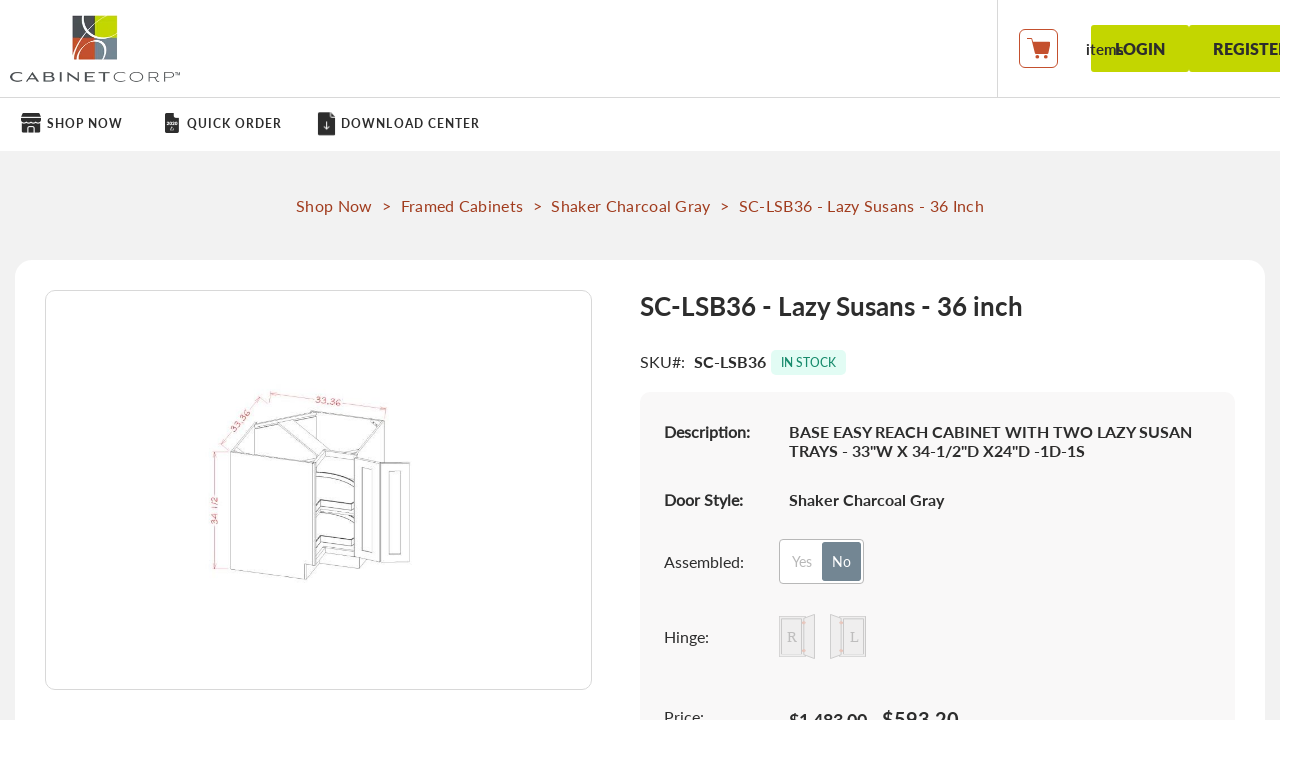

--- FILE ---
content_type: text/html; charset=UTF-8
request_url: https://shop.cabinetcorp.com/sc-lsb36-lazy-susans-36-inch.html
body_size: 13734
content:
<!doctype html>
<html lang="en">
    <head prefix="og: http://ogp.me/ns# fb: http://ogp.me/ns/fb# product: http://ogp.me/ns/product#">
        <script>
    var LOCALE = 'en\u002DUS';
    var BASE_URL = 'https\u003A\u002F\u002Fshop.cabinetcorp.com\u002F';
    var require = {
        'baseUrl': 'https\u003A\u002F\u002Fshop.cabinetcorp.com\u002Fstatic\u002Fversion1769079584\u002Ffrontend\u002FKitchen365\u002Fcabinetcorp\u002Fen_US'
    };</script>        <meta charset="utf-8"/>
<meta name="title" content="SC-LSB36 - Lazy Susans - 36 inch"/>
<meta name="description" content="BASE EASY REACH CABINET WITH TWO LAZY SUSAN TRAYS - 33&quot;W X 34-1/2&quot;D X24&quot;D -1D-1S"/>
<meta name="robots" content="INDEX,FOLLOW"/>
<meta name="viewport" content="width=device-width, initial-scale=1, minimum-scale=1, maximum-scale=1"/>
<meta name="format-detection" content="telephone=no"/>
<title>SC-LSB36 - Lazy Susans - 36 inch</title>
<link  rel="stylesheet" type="text/css"  media="all" href="https://shop.cabinetcorp.com/static/version1769079584/frontend/Kitchen365/cabinetcorp/en_US/mage/calendar.css" />
<link  rel="stylesheet" type="text/css"  media="all" href="https://shop.cabinetcorp.com/static/version1769079584/frontend/Kitchen365/cabinetcorp/en_US/css/styles-m.css" />
<link  rel="stylesheet" type="text/css"  media="all" href="https://shop.cabinetcorp.com/static/version1769079584/frontend/Kitchen365/cabinetcorp/en_US/css/jquery.fancybox.min.css" />
<link  rel="stylesheet" type="text/css"  media="all" href="https://shop.cabinetcorp.com/static/version1769079584/frontend/Kitchen365/cabinetcorp/en_US/BlueTape_Payment/css/style.css" />
<link  rel="stylesheet" type="text/css"  media="all" href="https://shop.cabinetcorp.com/static/version1769079584/frontend/Kitchen365/cabinetcorp/en_US/mage/gallery/gallery.css" />
<link  rel="stylesheet" type="text/css"  media="screen and (min-width: 768px)" href="https://shop.cabinetcorp.com/static/version1769079584/frontend/Kitchen365/cabinetcorp/en_US/css/styles-l.css" />
<link  rel="stylesheet" type="text/css"  media="print" href="https://shop.cabinetcorp.com/static/version1769079584/frontend/Kitchen365/cabinetcorp/en_US/css/print.css" />
<script  type="text/javascript"  src="https://shop.cabinetcorp.com/static/version1769079584/frontend/Kitchen365/cabinetcorp/en_US/requirejs/require.js"></script>
<script  type="text/javascript"  src="https://shop.cabinetcorp.com/static/version1769079584/frontend/Kitchen365/cabinetcorp/en_US/mage/requirejs/mixins.js"></script>
<script  type="text/javascript"  src="https://shop.cabinetcorp.com/static/version1769079584/frontend/Kitchen365/cabinetcorp/en_US/requirejs-config.js"></script>
<script  type="text/javascript"  src="https://shop.cabinetcorp.com/static/version1769079584/frontend/Kitchen365/cabinetcorp/en_US/js/jquery.min.js"></script>
<script  type="text/javascript"  src="https://shop.cabinetcorp.com/static/version1769079584/frontend/Kitchen365/cabinetcorp/en_US/Kitchen365_ShippingInformation/js/dealer.factory.js"></script>
<link rel="preload" as="font" crossorigin="anonymous" href="https://shop.cabinetcorp.com/static/version1769079584/frontend/Kitchen365/cabinetcorp/en_US/fonts/opensans/light/opensans-300.woff2" />
<link rel="preload" as="font" crossorigin="anonymous" href="https://shop.cabinetcorp.com/static/version1769079584/frontend/Kitchen365/cabinetcorp/en_US/fonts/opensans/regular/opensans-400.woff2" />
<link rel="preload" as="font" crossorigin="anonymous" href="https://shop.cabinetcorp.com/static/version1769079584/frontend/Kitchen365/cabinetcorp/en_US/fonts/opensans/semibold/opensans-600.woff2" />
<link rel="preload" as="font" crossorigin="anonymous" href="https://shop.cabinetcorp.com/static/version1769079584/frontend/Kitchen365/cabinetcorp/en_US/fonts/opensans/bold/opensans-700.woff2" />
<link rel="preload" as="font" crossorigin="anonymous" href="https://shop.cabinetcorp.com/static/version1769079584/frontend/Kitchen365/cabinetcorp/en_US/fonts/Luma-Icons.woff2" />
<link  rel="icon" type="image/x-icon" href="https://shop.cabinetcorp.com/media/favicon/stores/1/magento-icon.png" />
<link  rel="shortcut icon" type="image/x-icon" href="https://shop.cabinetcorp.com/media/favicon/stores/1/magento-icon.png" />
<!-- Google Tag Manager -->
<script>(function(w,d,s,l,i){w[l]=w[l]||[];w[l].push({'gtm.start':
new Date().getTime(),event:'gtm.js'});var f=d.getElementsByTagName(s)[0],
j=d.createElement(s),dl=l!='dataLayer'?'&l='+l:'';j.async=true;j.src=
'https://www.googletagmanager.com/gtm.js?id='+i+dl;f.parentNode.insertBefore(j,f);
})(window,document,'script','dataLayer','GTM-WTRNFF5');</script>
<!-- End Google Tag Manager -->

<!-- Google tag (gtag.js) -->
<script async src=https://www.googletagmanager.com/gtag/js?id=G-1P68W9T0S0></script> <script> window.dataLayer = window.dataLayer || []; function gtag(){dataLayer.push(arguments);} gtag('js', new Date()); gtag('config', 'G-1P68W9T0S0'); </script>
<!-- End Google tag (gtag.js) -->

<!-- Bing -->
<script>(function(w,d,t,r,u){var f,n,i;w[u]=w[u]||[],f=function(){var o={ti:"97109880", enableAutoSpaTracking: true};o.q=w[u],w[u]=new UET(o),w[u].push("pageLoad")},n=d.createElement(t),n.src=r,n.async=1,n.onload=n.onreadystatechange=function(){var s=this.readyState;s&&s!=="loaded"&&s!=="complete"||(f(),n.onload=n.onreadystatechange=null)},i=d.getElementsByTagName(t)[0],i.parentNode.insertBefore(n,i)})(window,document,"script","//bat.bing.com/bat.js","uetq");</script>
<!-- End Bing -->

<!-- Google Ads GTag (gtag.js) -->
<script async src="https://www.googletagmanager.com/gtag/js?id=AW-868094798"></script>
<script>
  window.dataLayer = window.dataLayer || [];
  function gtag(){dataLayer.push(arguments);}
  gtag('js', new Date());

  gtag('config', 'AW-868094798');
</script>
<!-- End of Google Ads GTag (gtag.js) -->

<!-- Meta Pixel Code -->
<script>
!function(f,b,e,v,n,t,s)
{if(f.fbq)return;n=f.fbq=function(){n.callMethod?
n.callMethod.apply(n,arguments):n.queue.push(arguments)};
if(!f._fbq)f._fbq=n;n.push=n;n.loaded=!0;n.version='2.0';
n.queue=[];t=b.createElement(e);t.async=!0;
t.src=v;s=b.getElementsByTagName(e)[0];
s.parentNode.insertBefore(t,s)}(window, document,'script',
'https://connect.facebook.net/en_US/fbevents.js');
fbq('init', '1087387548840728');
fbq('track', 'PageView');
</script>
<noscript><img height="1" width="1" style="display:none"
src="https://www.facebook.com/tr?id=1087387548840728&ev=PageView&noscript=1"
/></noscript>
<!-- End Meta Pixel Code -->

<style>
.customer-account-register .form-create-account.form.create.account .actions-toolbar { margin-top:20px; }
</style>

            <script type="text/x-magento-init">
        {
            "*": {
                "Magento_PageCache/js/form-key-provider": {
                    "isPaginationCacheEnabled":
                        0                }
            }
        }
    </script>

<meta property="og:type" content="product" />
<meta property="og:title"
      content="SC-LSB36&#x20;-&#x20;Lazy&#x20;Susans&#x20;-&#x20;36&#x20;inch" />
<meta property="og:image"
      content="https://shop.cabinetcorp.com/media/catalog/product/cache/244d10d03357a88e3ba9966aac7f272c/l/s/lsb33-lsb36_xjzv9jahxzqqacla.jpg" />
<meta property="og:description"
      content="" />
<meta property="og:url" content="https://shop.cabinetcorp.com/sc-lsb36-lazy-susans-36-inch.html" />
    <meta property="product:price:amount" content="593.2"/>
    <meta property="product:price:currency"
      content="USD"/>
<script type="application/ld+json">
    {
        "@context": "http://schema.org/",
        "@type": "Product",
        "name": "SC-LSB36 - Lazy Susans - 36 inch",
        "image": "https://shop.cabinetcorp.com/media/catalog/product/l/s/lsb33-lsb36_xjzv9jahxzqqacla.jpg",        
        "description": "Explore high quality SC-LSB36 - Lazy Susans - 36 inch cabinets at the best prices.",
        "brand": {
            "@type": "Brand",
            "name": "Cabinet Corp"
        },
        "sku": "SC-LSB36",
        "mpn": "SC-LSB36",
        "aggregateRating": {
            "@type": "AggregateRating",
            "ratingValue": "4.5",
            "reviewCount": 25
        },
        "offers": {
            "@type": "AggregateOffer",
            "priceCurrency": "USD",
            "lowPrice": "10", 
            "highPrice": "1000",
            "priceValidUntil": "2030-12-31",
            "availability": "https://schema.org/InStock",
            "itemCondition": "https://schema.org/NewCondition",
            "eligibleTransactionVolume": {
                "@type": "PriceSpecification",
                "price": "2500",
                "priceCurrency": "USD",
                "valueAddedTaxIncluded": false,
                "minPrice": "0",
                "maxPrice": "2500"
            },
            "deliveryLeadTime": {
                "@type": "QuantitativeValue",
                "minValue": 1,
                "maxValue": 21,
                "unitCode": "DAY"
            },
            "shippingDetails": {
                "@type": "OfferShippingDetails",
                "deliveryTime": {
                    "@type": "ShippingDeliveryTime",
                    "cutoffTime": "12:00:15Z",
                    "handlingTime": {
                        "@type": "QuantitativeValue",
                        "minValue": 2,
                        "maxValue": 4,
                        "unitCode": "d"
                    },
                    "transitTime": {
                        "@type": "QuantitativeValue",
                        "minValue": 1,
                        "maxValue": 21,
                        "unitCode": "d"
                    }
                },
                "shippingRate": {
                    "@type": "MonetaryAmount",
                    "minValue": 1,
                    "maxValue": 1000,
                    "currency": "USD",
                    "description": "We contract dedicated, regional carriers that specialize in shipping cabinets and furniture. Carriers will vary based on your location and requirements."
                },
                "shippingDestination": {
                    "@type": "DefinedRegion",
                    "addressCountry": "US",
                    "addressRegion": "US"
                }
            },
            "hasMerchantReturnPolicy": {
                "@type": "MerchantReturnPolicy",
                "refundType": "FullRefund",
                "returnPolicyCategory": "http://schema.org/MerchantReturnFiniteReturnWindow",
                "merchantReturnDays": "14",
                "applicableCountry": "US",
                "returnMethod": "http://schema.org/ReturnByMail",
                "returnFees": "https://schema.org/ReturnShippingFees",
                "returnShippingFeesAmount": {
                    "@type": "MonetaryAmount",
                    "value": "25%",
                    "currency": "USD",
                    "description": "Returns must be received by us within 14 days from date of delivery, ship, or pick up."
                }
            }
        },
        "reviews": [
            {
                "@type": "Review",
                "reviewRating": {
                    "@type": "Rating",
                    "ratingValue": "5"
                },
                "author": {
                    "@type": "Person",
                    "name": "Todd Brown"
                },
                "datePublished": "2024-03-18",
                "reviewBody": "This product exceeded my expectations. Highly recommended!"
            }
        ]
    }
</script>
    </head>
    <body data-container="body"
          data-mage-init='{"loaderAjax": {}, "loader": { "icon": "https://shop.cabinetcorp.com/static/version1769079584/frontend/Kitchen365/cabinetcorp/en_US/images/loader-2.gif"}}'
        id="html-body" class="product-description-page background-class-main catalog-product-view product-sc-lsb36-lazy-susans-36-inch page-layout-1column">
        <!-- Google Tag Manager (noscript) -->
<noscript><iframe src="https://www.googletagmanager.com/ns.html?id=GTM-WTRNFF5"
height="0" width="0" style="display:none;visibility:hidden"></iframe></noscript>
<!-- End Google Tag Manager (noscript) -->
<script type="text/x-magento-init">
    {
        "*": {
            "Magento_PageBuilder/js/widget-initializer": {
                "config": {"[data-content-type=\"slider\"][data-appearance=\"default\"]":{"Magento_PageBuilder\/js\/content-type\/slider\/appearance\/default\/widget":false},"[data-content-type=\"map\"]":{"Magento_PageBuilder\/js\/content-type\/map\/appearance\/default\/widget":false},"[data-content-type=\"row\"]":{"Magento_PageBuilder\/js\/content-type\/row\/appearance\/default\/widget":false},"[data-content-type=\"tabs\"]":{"Magento_PageBuilder\/js\/content-type\/tabs\/appearance\/default\/widget":false},"[data-content-type=\"slide\"]":{"Magento_PageBuilder\/js\/content-type\/slide\/appearance\/default\/widget":{"buttonSelector":".pagebuilder-slide-button","showOverlay":"hover","dataRole":"slide"}},"[data-content-type=\"banner\"]":{"Magento_PageBuilder\/js\/content-type\/banner\/appearance\/default\/widget":{"buttonSelector":".pagebuilder-banner-button","showOverlay":"hover","dataRole":"banner"}},"[data-content-type=\"buttons\"]":{"Magento_PageBuilder\/js\/content-type\/buttons\/appearance\/inline\/widget":false},"[data-content-type=\"products\"][data-appearance=\"carousel\"]":{"Magento_PageBuilder\/js\/content-type\/products\/appearance\/carousel\/widget":false}},
                "breakpoints": {"desktop":{"label":"Desktop","stage":true,"default":true,"class":"desktop-switcher","icon":"Magento_PageBuilder::css\/images\/switcher\/switcher-desktop.svg","conditions":{"min-width":"1024px"},"options":{"products":{"default":{"slidesToShow":"5"}}}},"tablet":{"conditions":{"max-width":"1024px","min-width":"768px"},"options":{"products":{"default":{"slidesToShow":"4"},"continuous":{"slidesToShow":"3"}}}},"mobile":{"label":"Mobile","stage":true,"class":"mobile-switcher","icon":"Magento_PageBuilder::css\/images\/switcher\/switcher-mobile.svg","media":"only screen and (max-width: 768px)","conditions":{"max-width":"768px","min-width":"640px"},"options":{"products":{"default":{"slidesToShow":"3"}}}},"mobile-small":{"conditions":{"max-width":"640px"},"options":{"products":{"default":{"slidesToShow":"2"},"continuous":{"slidesToShow":"1"}}}}}            }
        }
    }
</script>

<div class="cookie-status-message" id="cookie-status">
    The store will not work correctly when cookies are disabled.</div>
<script type="text&#x2F;javascript">document.querySelector("#cookie-status").style.display = "none";</script>
<script type="text/x-magento-init">
    {
        "*": {
            "cookieStatus": {}
        }
    }
</script>

<script type="text/x-magento-init">
    {
        "*": {
            "mage/cookies": {
                "expires": null,
                "path": "\u002F",
                "domain": ".shop.cabinetcorp.com",
                "secure": true,
                "lifetime": "3600"
            }
        }
    }
</script>
    <noscript>
        <div class="message global noscript">
            <div class="content">
                <p>
                    <strong>JavaScript seems to be disabled in your browser.</strong>
                    <span>
                        For the best experience on our site, be sure to turn on Javascript in your browser.                    </span>
                </p>
            </div>
        </div>
    </noscript>

<script>
    window.cookiesConfig = window.cookiesConfig || {};
    window.cookiesConfig.secure = true;
</script><script>    require.config({
        map: {
            '*': {
                wysiwygAdapter: 'mage/adminhtml/wysiwyg/tiny_mce/tinymce5Adapter'
            }
        }
    });</script><script>
    require.config({
        paths: {
            googleMaps: 'https\u003A\u002F\u002Fmaps.googleapis.com\u002Fmaps\u002Fapi\u002Fjs\u003Fv\u003D3\u0026key\u003D'
        },
        config: {
            'Magento_PageBuilder/js/utils/map': {
                style: ''
            },
            'Magento_PageBuilder/js/content-type/map/preview': {
                apiKey: '',
                apiKeyErrorMessage: 'You\u0020must\u0020provide\u0020a\u0020valid\u0020\u003Ca\u0020href\u003D\u0027https\u003A\u002F\u002Fshop.cabinetcorp.com\u002Fadminhtml\u002Fsystem_config\u002Fedit\u002Fsection\u002Fcms\u002F\u0023cms_pagebuilder\u0027\u0020target\u003D\u0027_blank\u0027\u003EGoogle\u0020Maps\u0020API\u0020key\u003C\u002Fa\u003E\u0020to\u0020use\u0020a\u0020map.'
            },
            'Magento_PageBuilder/js/form/element/map': {
                apiKey: '',
                apiKeyErrorMessage: 'You\u0020must\u0020provide\u0020a\u0020valid\u0020\u003Ca\u0020href\u003D\u0027https\u003A\u002F\u002Fshop.cabinetcorp.com\u002Fadminhtml\u002Fsystem_config\u002Fedit\u002Fsection\u002Fcms\u002F\u0023cms_pagebuilder\u0027\u0020target\u003D\u0027_blank\u0027\u003EGoogle\u0020Maps\u0020API\u0020key\u003C\u002Fa\u003E\u0020to\u0020use\u0020a\u0020map.'
            },
        }
    });
</script>

<script>
    require.config({
        shim: {
            'Magento_PageBuilder/js/utils/map': {
                deps: ['googleMaps']
            }
        }
    });
</script>
<div data-mage-init='{"hypemillGlobal":{}}'></div>

<div class="page-wrapper"><div class="header-main-wrap"><header class="page-header"><div class="header-logo-wrap"><span data-action="toggle-nav" class="action nav-toggle"><span>Toggle Nav</span></span>
<a
    class="logo"
    href="https://shop.cabinetcorp.com/"
    title="Cabinet&#x20;Corp"
    aria-label="store logo">
    <img src="https://shop.cabinetcorp.com/media/logo/stores/1/cc_logo.png"
         title="Cabinet&#x20;Corp"
         alt="Cabinet&#x20;Corp"
            width="170"                />
</a>
</div><div class="header-menu-wrap">    <div class="sections nav-sections">
                <div class="section-items nav-sections-items"
             data-mage-init='{"tabs":{"openedState":"active"}}'>
                                            <div class="section-item-title nav-sections-item-title"
                     data-role="collapsible">
                    <a class="nav-sections-item-switch"
                       data-toggle="switch" href="#store.menu">
                        Menu                    </a>
                </div>
                <div class="section-item-content nav-sections-item-content"
                     id="store.menu"
                     data-role="content">
                    
<nav class="navigation" data-action="navigation">
    <ul data-mage-init='{"menu":{"responsive":true, "expanded":true, "position":{"my":"left top","at":"left bottom"}}}'>
        <li  class="level0 nav-1 first shop-now-guest level-top"><a href="https://shop.cabinetcorp.com/catalog/shopnow/"  class="level-top" ><span>Shop Now</span></a></li><li  class="level0 nav-2 quick-order-header-guest level-top"><a href="https://shop.cabinetcorp.com/catalog/shopnow/index/type/quick-order/"  class="level-top" ><span>Quick Order</span></a></li><li  class="level0 nav-3 last download-center level-top"><a href="https://www.cabinetcorp.com/download-center-2/"target="_blank"  class="level-top" ><span>Download Center</span></a></li>            </ul>
</nav>
                </div>
                                                    </div>
    </div>
</div><div class="shipping-cart-container"><div class="shipping-info-wrap"><div class="header-acc-buttons">
    <a class="action primary without-login" href="https://shop.cabinetcorp.com/customer/account/login/">Login</a>
    <a class="action primary register" href="https://shop.cabinetcorp.com/customer/account/register/">Register</a>
</div>
<style>
    .page-header .shipping-info-wrap{border: none; right: 0px; max-width: 140px !important;}
    .page-header .shipping-info-wrap:hover{background: transparent;}
    .page-header .header-account-wrap{display: none;}
    @media only screen and (max-width: 767px) { .page-header .shipping-info-wrap{border: none; right: 0px !important;} .page-wrapper .page-header div.header-menu-wrap .nav-sections .nav-sections-item-title{width: 100%;}}
    @media only screen and (max-width: 639px) { .page-header .shipping-info-wrap{padding: 10px 0 10px 10px; max-width: 120px !important;}}
</style>
</div><div class="header-minicart-wrap">
<div data-block="minicart" class="minicart-wrapper">
    <a class="action showcart" href="https://shop.cabinetcorp.com/checkout/cart/" data-bind="scope: 'minicart_content'">
        <span class="text">My Cart</span>
        <span class="counter qty empty" data-bind="css: { empty: !!getCartParam('summary_count') == false && !isLoading() }, blockLoader: isLoading">
            <span class="counter-number">
                <!-- ko if: getCartParam('summary_count') <= 999 -->
                <!-- ko text: getCartParam('summary_count').toLocaleString(window.LOCALE) --><!-- /ko -->
                <!-- /ko -->
                <!-- ko if: getCartParam('summary_count') > 999 -->
                <!-- ko text: '999+' --><!-- /ko -->
                <!-- /ko -->
            </span>
            <span class="counter-label">
                <!-- ko if: getCartParam('summary_count') -->
                <!-- ko text: getCartParam('summary_count').toLocaleString(window.LOCALE) --><!-- /ko -->
                <!-- ko i18n: 'items' --><!-- /ko -->
                <!-- /ko -->
            </span>
            <span class="item-label">items</span>
        </span>
    </a>

            <div class="block block-minicart" data-role="dropdownDialog" data-mage-init='{"dropdownDialog":{
            "appendTo":"[data-block=minicart]",
            "triggerTarget":".showcart",
            "timeout": "2000",
            "closeOnMouseLeave": false,
            "closeOnEscape": true,
            "triggerClass":"active",
            "parentClass":"active",
            "buttons":[]}}'>
            <div id="minicart-content-wrapper" data-bind="scope: 'minicart_content'">
                <!-- ko template: getTemplate() --><!-- /ko -->
            </div>
                    </div>
    
    <script>window.checkout = {"shoppingCartUrl":"https:\/\/shop.cabinetcorp.com\/checkout\/cart\/","checkoutUrl":"https:\/\/shop.cabinetcorp.com\/checkout\/","updateItemQtyUrl":"https:\/\/shop.cabinetcorp.com\/checkout\/sidebar\/updateItemQty\/","removeItemUrl":"https:\/\/shop.cabinetcorp.com\/checkout\/sidebar\/removeItem\/","imageTemplate":"Magento_Catalog\/product\/image_with_borders","baseUrl":"https:\/\/shop.cabinetcorp.com\/","minicartMaxItemsVisible":5,"websiteId":"1","maxItemsToDisplay":10,"storeId":"1","storeGroupId":"1","customerLoginUrl":"https:\/\/shop.cabinetcorp.com\/customer\/account\/login\/referer\/aHR0cHM6Ly9zaG9wLmNhYmluZXRjb3JwLmNvbS9zYy1sc2IzNi1sYXp5LXN1c2Fucy0zNi1pbmNoLmh0bWw~\/","isRedirectRequired":false,"autocomplete":"off","captcha":{"user_login":{"isCaseSensitive":false,"imageHeight":50,"imageSrc":"","refreshUrl":"https:\/\/shop.cabinetcorp.com\/captcha\/refresh\/","isRequired":false,"timestamp":1769464647}}}</script>    <script type="text/x-magento-init">
    {
        "[data-block='minicart']": {
            "Magento_Ui/js/core/app": {"components":{"minicart_content":{"children":{"subtotal.container":{"children":{"subtotal":{"children":{"subtotal.totals":{"config":{"display_cart_subtotal_incl_tax":0,"display_cart_subtotal_excl_tax":1,"template":"Magento_Tax\/checkout\/minicart\/subtotal\/totals"},"children":{"subtotal.totals.msrp":{"component":"Magento_Msrp\/js\/view\/checkout\/minicart\/subtotal\/totals","config":{"displayArea":"minicart-subtotal-hidden","template":"Magento_Msrp\/checkout\/minicart\/subtotal\/totals"}}},"component":"Magento_Tax\/js\/view\/checkout\/minicart\/subtotal\/totals"}},"component":"uiComponent","config":{"template":"Magento_Checkout\/minicart\/subtotal"}}},"component":"uiComponent","config":{"displayArea":"subtotalContainer"}},"item.renderer":{"component":"Magento_Checkout\/js\/view\/cart-item-renderer","config":{"displayArea":"defaultRenderer","template":"Magento_Checkout\/minicart\/item\/default"},"children":{"item.image":{"component":"Magento_Catalog\/js\/view\/image","config":{"template":"Magento_Catalog\/product\/image","displayArea":"itemImage"}},"checkout.cart.item.price.sidebar":{"component":"uiComponent","config":{"template":"Magento_Checkout\/minicart\/item\/price","displayArea":"priceSidebar"}}}},"extra_info":{"component":"uiComponent","config":{"displayArea":"extraInfo"}},"promotion":{"component":"uiComponent","config":{"displayArea":"promotion"}}},"config":{"itemRenderer":{"default":"defaultRenderer","simple":"defaultRenderer","virtual":"defaultRenderer"},"template":"Magento_Checkout\/minicart\/content"},"component":"Magento_Checkout\/js\/view\/minicart"}},"types":[]}        },
        "*": {
            "Magento_Ui/js/block-loader": "https\u003A\u002F\u002Fshop.cabinetcorp.com\u002Fstatic\u002Fversion1769079584\u002Ffrontend\u002FKitchen365\u002Fcabinetcorp\u002Fen_US\u002Fimages\u002Fline\u002Ditem\u002Dloader.gif"
        }
    }
    </script>
</div></div></div><div class="header-account-wrap"><div class="panel header"><a class="action skip contentarea"
   href="#contentarea">
    <span>
        Skip to Content    </span>
</a>
<ul class="header links"><script>
require(['jquery'], function() {
	jQuery(document).ready(function() {
        jQuery( ".download-center" ).click(function() {
            jQuery( ".download-center" ).addClass( "download-hover");
            setTimeout( function(){  jQuery(".download-center").removeClass("download-hover").addClass("remove-hover");
            }, 1000);

        });
    });
    });
</script>   <li class="link authorization-link" style="display: none;" data-label="or">
        <a href="https://shop.cabinetcorp.com/customer/account/login/referer/aHR0cHM6Ly9zaG9wLmNhYmluZXRjb3JwLmNvbS9zYy1sc2IzNi1sYXp5LXN1c2Fucy0zNi1pbmNoLmh0bWw~/"            >Sign In</a>
   </li> 

<script type="text/javascript">
    require(["jquery"],function($) {        
        $(document).ready(function() {
            $('ul.header.links > li > a').each(function() {
              const text = $(this).text().trim();
              const className = text.replace(/\W+/g, '-').toLowerCase();
              $(this).parent('li').addClass(className);
          });
        });
    });
</script>

<script>
    window.max_sale_qty = 999;
</script></ul></div></div><script type="application/javascript" async
 src="https://static.klaviyo.com/onsite/js/klaviyo.js?company_id=QQvy2D"></script>

    <script type="text/x-magento-init">
        {
            "*": {
                "KlaviyoCustomerData": {}
            }
        }
    </script>
</header></div><main id="maincontent" class="page-main"><a id="contentarea" tabindex="-1"></a>
<div class="page messages"><div data-placeholder="messages"></div>
<div data-bind="scope: 'messages'">
    <!-- ko if: cookieMessages && cookieMessages.length > 0 -->
    <div aria-atomic="true" role="alert" data-bind="foreach: { data: cookieMessages, as: 'message' }" class="messages">
        <div data-bind="attr: {
            class: 'message-' + message.type + ' ' + message.type + ' message',
            'data-ui-id': 'message-' + message.type
        }">
            <span class="message-icon"></span>
            <div data-bind="html: $parent.prepareMessageForHtml(message.text)" class="text-message"></div>
        </div>
    </div>
    <!-- /ko -->

    <!-- ko if: messages().messages && messages().messages.length > 0 -->
    <div aria-atomic="true" role="alert" class="messages" data-bind="foreach: {
        data: messages().messages, as: 'message'
    }">
        <div data-bind="attr: {
            class: 'message-' + message.type + ' ' + message.type + ' message',
            'data-ui-id': 'message-' + message.type
        }">
            <span class="message-icon"></span>
            <div data-bind="html: $parent.prepareMessageForHtml(message.text)" class="text-message"></div>
        </div>
    </div>
    <!-- /ko -->
</div>
<script type="text/x-magento-init">
    {
        "*": {
            "Magento_Ui/js/core/app": {
                "components": {
                        "messages": {
                            "component": "Magento_Theme/js/view/messages"
                        }
                    }
                }
            }
    }
</script>
</div><div class="columns">    <div class="breadcrumbs listing-page-title">
        <ul class="items sub-title">
                            <li class="item home">
                                            <a href="https://shop.cabinetcorp.com/catalog/shopnow/" title="Go to Shop Now Page">Shop Now</a>
                        <span class="greater-sign">></span>
                                    </li>
                            <li class="item 4">
                                            <a href="https://shop.cabinetcorp.com/catalog/shopnow/index/categoryid/4/" title="Framed Cabinets">Framed Cabinets</a>
                        <span class="greater-sign">></span>
                                    </li>
                            <li class="item 13">
                                            <a href="https://shop.cabinetcorp.com/framed-cabinets/shaker-charcoal-gray.html" title="Shaker Charcoal Gray">Shaker Charcoal Gray</a>
                        <span class="greater-sign">></span>
                                    </li>
                            <li class="item product">
                                            SC-LSB36 - Lazy Susans - 36 inch                        <span class="greater-sign">></span>
                                    </li>
                    </ul>
    </div>
<div class="column main"><div class="product-info-custom"><div class="product media"><a id="gallery-prev-area" tabindex="-1"></a>
<div class="action-skip-wrapper"><a class="action skip gallery-next-area"
   href="#gallery-next-area">
    <span>
        Skip to the end of the images gallery    </span>
</a>
</div>

<div class="gallery-placeholder _block-content-loading" data-gallery-role="gallery-placeholder">
    <img
        alt="main product photo"
        class="gallery-placeholder__image"
        src="https://shop.cabinetcorp.com/media/catalog/product/cache/22fbad196bd5e5c015782579874356e6/l/s/lsb33-lsb36_xjzv9jahxzqqacla.jpg"
    />
</div>

<script type="text/x-magento-init">
    {
        "[data-gallery-role=gallery-placeholder]": {
            "mage/gallery/gallery": {
                "mixins":["magnifier/magnify"],
                "magnifierOpts": {"fullscreenzoom":"20","top":"","left":"","width":"","height":"","eventType":"hover","enabled":false,"mode":"outside"},
                "data": [{"thumb":"https:\/\/shop.cabinetcorp.com\/media\/catalog\/product\/cache\/d2a65cbc19492eaa4bf52154532d45db\/l\/s\/lsb33-lsb36_xjzv9jahxzqqacla.jpg","img":"https:\/\/shop.cabinetcorp.com\/media\/catalog\/product\/cache\/22fbad196bd5e5c015782579874356e6\/l\/s\/lsb33-lsb36_xjzv9jahxzqqacla.jpg","full":"https:\/\/shop.cabinetcorp.com\/media\/catalog\/product\/cache\/d34263fb5898884eb8e203677f0e1a9f\/l\/s\/lsb33-lsb36_xjzv9jahxzqqacla.jpg","caption":"SC-LSB36 - Lazy Susans - 36 inch","position":"2","isMain":true,"type":"image","videoUrl":null}],
                "options": {"nav":"thumbs","loop":true,"keyboard":true,"arrows":true,"allowfullscreen":true,"showCaption":false,"width":700,"thumbwidth":88,"thumbheight":110,"height":700,"transitionduration":500,"transition":"slide","navarrows":true,"navtype":"slides","navdir":"horizontal"},
                "fullscreen": {"nav":"thumbs","loop":true,"navdir":"horizontal","navarrows":false,"navtype":"slides","arrows":true,"showCaption":false,"transitionduration":500,"transition":"slide"},
                 "breakpoints": {"mobile":{"conditions":{"max-width":"768px"},"options":{"options":{"nav":"dots"}}}}            }
        }
    }
</script>


<script type="text/x-magento-init">
    {
        "[data-gallery-role=gallery-placeholder]": {
            "Magento_ProductVideo/js/fotorama-add-video-events": {
                "videoData": [{"mediaType":"image","videoUrl":null,"isBase":true}],
                "videoSettings": [{"playIfBase":"0","showRelated":"0","videoAutoRestart":"0"}],
                "optionsVideoData": []            }
        }
    }
</script>
<div class="action-skip-wrapper"><a class="action skip gallery-prev-area"
   href="#gallery-prev-area">
    <span>
        Skip to the beginning of the images gallery    </span>
</a>
</div><a id="gallery-next-area" tabindex="-1"></a>
</div><div class="product-info-main"><div class="page-title-wrapper&#x20;product">
    <h1 class="page-title"
                >
        <span class="base" data-ui-id="page-title-wrapper" itemprop="name">SC-LSB36 - Lazy Susans - 36 inch</span>    </h1>
    <div class="product-stock-custom"><div class="product-info-stock-sku">
<div class="product attribute sku">
            <strong class="type">SKU</strong>
        <div class="value" itemprop="sku">SC-LSB36</div>
</div>
</div>
    <div class="stock in-stock">
        <span>In Stock</span>
    </div>
</div></div>

<script text="text/javascript">
  !function(){if(!window.klaviyo){window._klOnsite=window._klOnsite||[];try{window.klaviyo=new Proxy({},{get:function(n,i){return"push"===i?function(){var n;(n=window._klOnsite).push.apply(n,arguments)}:function(){for(var n=arguments.length,o=new Array(n),w=0;w<n;w++)o[w]=arguments[w];var t="function"==typeof o[o.length-1]?o.pop():void 0,e=new Promise((function(n){window._klOnsite.push([i].concat(o,[function(i){t&&t(i),n(i)}]))}));return e}}})}catch(n){window.klaviyo=window.klaviyo||[],window.klaviyo.push=function(){var n;(n=window._klOnsite).push.apply(n,arguments)}}}}();
  require(['domReady!'], function () {
    var klaviyo = window.klaviyo || [];
      klaviyo.push(['track', 'Viewed Product', {"ProductID":"6171","Name":"SC-LSB36 - Lazy Susans - 36 inch","SKU":"SC-LSB36","URL":"https:\/\/shop.cabinetcorp.com\/sc-lsb36-lazy-susans-36-inch.html","Price":"1,483.00","FinalPrice":"593.20","Categories":["Corner Bases"],"ImageURL":"https:\/\/shop.cabinetcorp.com\/media\/catalog\/product\/cache\/244d10d03357a88e3ba9966aac7f272c\/l\/s\/lsb33-lsb36_xjzv9jahxzqqacla.jpg"}]);
      klaviyo.push(['trackViewedItem', {"Title":"SC-LSB36 - Lazy Susans - 36 inch","ItemId":"6171","Url":"https:\/\/shop.cabinetcorp.com\/sc-lsb36-lazy-susans-36-inch.html","Categories":["Corner Bases"],"Metadata":{"Price":"1,483.00"},"ImageURL":"https:\/\/shop.cabinetcorp.com\/media\/catalog\/product\/cache\/244d10d03357a88e3ba9966aac7f272c\/l\/s\/lsb33-lsb36_xjzv9jahxzqqacla.jpg"}]);
  });
</script>

    <div class="product-reviews-summary empty">
        <div class="reviews-actions">
            <a class="action add" href="https://shop.cabinetcorp.com/sc-lsb36-lazy-susans-36-inch.html#review-form">
                Be the first to review this product            </a>
        </div>
    </div>



<div class="product-add-form">
    <form data-product-sku="SC-LSB36" action="https://shop.cabinetcorp.com/checkout/cart/add/uenc/aHR0cHM6Ly9zaG9wLmNhYmluZXRjb3JwLmNvbS9zYy1sc2IzNi1sYXp5LXN1c2Fucy0zNi1pbmNoLmh0bWw~/product/6171/" method="post" id="product_addtocart_form"  enctype="multipart/form-data" >
        <input type="hidden" name="product" value="6171" />
        <input type="hidden" name="selected_configurable_option" value="" />
        <input type="hidden" name="related_product" id="related-products-field" value="" />
        <input type="hidden" name="item" value="6171" />
        <input name="form_key" type="hidden" value="QdyxQ2FZTlxljJbC" />        
                                    <div class="prod-desc">
                    <label class="option-label">Description: </label>
                    <span class="product description product-item-description">
                        BASE EASY REACH CABINET WITH TWO LAZY SUSAN TRAYS - 33"W X 34-1/2"D X24"D -1D-1S                    </span>
                </div>
                                
                    <div class="prod-desc">
                <label class="option-label">Door Style: </label>
                <span class="product description product-item-description">
                    Shaker Charcoal Gray                </span>
            </div>
                

                <div class="custom-options">
                            

	<div class="assembly-option">
		<label class="option-label">Assembled:</label>
		<div class="flex-button checked-no">
											<p class="flex-button-p">
					<input type="radio" name="options&#x5B;14202&#x5D;" id="assembly-yes-6171" option-id="14202" value="27875" data-value="yes" class="assembly-rad cus-rad-btn product-custom-option yes  required" data-selector="options&#x5B;14202&#x5D;" data-item-id="options&#x5B;14202&#x5D;" price="60.000000" product-id="6171"  />

					<label for="assembly-yes-6171" title="Yes">
						Yes					</label>
				</p>
											<p class="flex-button-p">
					<input type="radio" name="options&#x5B;14202&#x5D;" id="assembly-no-6171" option-id="14202" value="27876" data-value="no" class="assembly-rad cus-rad-btn product-custom-option no  required" data-selector="options&#x5B;14202&#x5D;" data-item-id="options&#x5B;14202&#x5D;" price="0.000000" product-id="6171" checked />

					<label for="assembly-no-6171" title="No">
						No					</label>
				</p>
					</div>
	</div>
                
	<div class="hinge-option">
		<label class="option-label">Hinge:</label>
		<div class="flex-button disabled" id="hinge-options">
											<p class="flex-button-p">
					<input type="radio" name="options&#x5B;14203&#x5D;" id="hinge-right-6171" option-id="14203" value="27877" data-value="right" class="hinge-rad cus-rad-btn product-custom-option hinge " data-selector="options&#x5B;14203&#x5D;" price="0.000000"  />

					
					<label for="hinge-right-6171">
						<img class="unchecked-img" src="https://shop.cabinetcorp.com/static/version1769079584/frontend/Kitchen365/cabinetcorp/en_US/images/right-grey.svg" alt="Right" title="Right">
						<img class="checked-img" src="https://shop.cabinetcorp.com/static/version1769079584/frontend/Kitchen365/cabinetcorp/en_US/images/right-red.svg" alt="Right" title="Right">
					</label>
				</p>
											<p class="flex-button-p">
					<input type="radio" name="options&#x5B;14203&#x5D;" id="hinge-left-6171" option-id="14203" value="27878" data-value="left" class="hinge-rad cus-rad-btn product-custom-option hinge " data-selector="options&#x5B;14203&#x5D;" price="0.000000"  />

					
					<label for="hinge-left-6171">
						<img class="unchecked-img" src="https://shop.cabinetcorp.com/static/version1769079584/frontend/Kitchen365/cabinetcorp/en_US/images/left-grey.svg" alt="Left" title="Left">
						<img class="checked-img" src="https://shop.cabinetcorp.com/static/version1769079584/frontend/Kitchen365/cabinetcorp/en_US/images/left-red.svg" alt="Left" title="Left">
					</label>
				</p>
					</div>
	</div>
                

	<div class="modification-section disabled">
		<div class="modification-wrap modifications-popup-6171" style="display: none;">
			<h3>SC-LSB36</h3>
			<div class="table-wrapper">
				<table>
					<thead>
						<tr>
							<th class="type">Upgrade Type</th>
							<th class="modification">Modification</th>
							<th class="price">Total Charges</th>
						</tr>
					</thead>
					<tbody>
																																					</tbody>
					<tfoot>
						<tr>
							<td colspan="2">Total Charges</td>
							<td class="total-charges col" data-th="Total Charges">$0.00</td>
						</tr>
					</tfoot>
				</table>
			</div>
		</div>

		<div class="modifications-add-to-cart" style="display: none;"></div>

					<div class="field common-no-options">N&#x2F;A</div>
			</div>
                    </div>

                            
                    <div class="product-options-wrapper" id="product-options-wrapper" data-hasrequired="&#x2A;&#x20;Required&#x20;Fields">
    <div class="fieldset" tabindex="0">
        
<script>
require([
    'jquery',
], function($){

//<![CDATA[
    $.extend(true, $, {
        calendarConfig: {
            dayNames: ["Sunday","Monday","Tuesday","Wednesday","Thursday","Friday","Saturday"],
            dayNamesMin: ["Sun","Mon","Tue","Wed","Thu","Fri","Sat"],
            monthNames: ["January","February","March","April","May","June","July","August","September","October","November","December"],
            monthNamesShort: ["Jan","Feb","Mar","Apr","May","Jun","Jul","Aug","Sep","Oct","Nov","Dec"],
            infoTitle: 'About\u0020the\u0020calendar',
            firstDay: 0,
            closeText: 'Close',
            currentText: 'Go\u0020Today',
            prevText: 'Previous',
            nextText: 'Next',
            weekHeader: 'WK',
            timeText: 'Time',
            hourText: 'Hour',
            minuteText: 'Minute',
            dateFormat: "D, d M yy", // $.datepicker.RFC_2822
            showOn: 'button',
            showAnim: '',
            changeMonth: true,
            changeYear: true,
            buttonImageOnly: null,
            buttonImage: null,
            showButtonPanel: true,
            showWeek: true,
            timeFormat: '',
            showTime: false,
            showHour: false,
            showMinute: false
        }
    });

    enUS = {"m":{"wide":["January","February","March","April","May","June","July","August","September","October","November","December"],"abbr":["Jan","Feb","Mar","Apr","May","Jun","Jul","Aug","Sep","Oct","Nov","Dec"]}}; // en_US locale reference
//]]>

});</script>
<script type="text/x-magento-init">
    {
        "#product_addtocart_form": {
            "priceOptions": {
                "optionConfig": {"14202":{"27875":{"prices":{"oldPrice":{"amount":60,"adjustments":[]},"basePrice":{"amount":60},"finalPrice":{"amount":60}},"type":"fixed","name":"Yes"},"27876":{"prices":{"oldPrice":{"amount":0,"adjustments":[]},"basePrice":{"amount":0},"finalPrice":{"amount":0}},"type":"fixed","name":"No"}},"14203":{"27877":{"prices":{"oldPrice":{"amount":0,"adjustments":[]},"basePrice":{"amount":0},"finalPrice":{"amount":0}},"type":"fixed","name":"Right"},"27878":{"prices":{"oldPrice":{"amount":0,"adjustments":[]},"basePrice":{"amount":0},"finalPrice":{"amount":0}},"type":"fixed","name":"Left"}}},
                "controlContainer": ".field",
                "priceHolderSelector": "[data-product-id='6171'][data-role=priceBox]"
            }
        }
    }
</script>
    </div>
</div>
<div class="product-options-bottom">
    

    
            
    <div class="box-tocart">
        <div class="fieldset">
                            <div class="price-container">
                    <label class="option-label">Price:</label>
                    <div class="price-box price-final_price" data-role="priceBox" data-product-id="6171" data-price-box="product-id-6171">


    <span class="special-price">
        

<span class="price-container price-final_price&#x20;tax&#x20;weee"
        >
            <span class="price-label">Special Price</span>
        <span  id="product-price-6171"                data-price-amount="593.2"
        data-price-type="finalPrice"
        class="price-wrapper "
    ><span class="price">$593.20</span></span>
        </span>
    </span>
    <span class="old-price" >
        

<span class="price-container price-final_price&#x20;tax&#x20;weee"
        >
            <span class="price-label">Regular Price</span>
        <span  id="old-price-6171"                data-price-amount="1483"
        data-price-type="oldPrice"
        class="price-wrapper "
    ><span class="price">$1,483.00</span></span>
        </span>
    </span>

</div>                </div>
                <div class="field qty qty-container">
                    <label class="label" for="qty"><span>Quantity</span></label>
                    <div class="control">
                        <div class="control new-control" data-bind="scope: 'qty_change'">
                            <button class="qty-minus" data-bind="click: decreaseQtyButton">-</button>
                            <input data-bind="value: qty()" type="number" name="qty" id="qty" title="Quantity" class="input-text qty" value="1" max-sale-qty="999" />
                            <button class="qty-plus" data-bind="click: increaseQtyButton">+</button>
                        </div>

                        <script type="text/x-magento-init">
                            {
                                "*": {
                                    "Magento_Ui/js/core/app": {
                                        "components": {
                                            "qty_change": {
                                                "component": "Kitchen365_Catalog/js/view/product/view/qty_change",
                                                "defaultQty": 1                                            }
                                        }
                                    }
                                }
                            }
                        </script>
                    </div>
                </div>
                        <div class="main-action">
                <div class="actions">
                    <button type="submit" title="Add&#x20;to&#x20;Cart" class="action secondary tocart" id="product-addtocart-button" disabled>
                        <span>Add to Cart</span>
                    </button>
                    
                </div>                
            </div>
        </div>
    </div>
    
    <script type="text/javascript">
        require(['jquery', 'domReady!'], function($) {
            $(document).ready(function() {

                // Qty change
                $(document).on('focusout', 'input.qty', function() {
                    if ($(this).val() == "" || $(this).val() == '0') {
                        $(this).val(1);
                    } else if ($(this).val() < 0) {
                        $(this).val(Math.abs($(this).val()));
                    }
                });

                $('input.qty').trigger('focusout');
            });
        });
    </script>    

<script type="text/x-magento-init">
    {
        "#product_addtocart_form": {
            "Magento_Catalog/js/validate-product": {}
        }
    }
</script></div>
                
            </form>
</div>

<script type="text/x-magento-init">
    {
        "[data-role=priceBox][data-price-box=product-id-6171]": {
            "priceBox": {
                "priceConfig":  {"productId":6171,"priceFormat":{"pattern":"$%s","precision":2,"requiredPrecision":2,"decimalSymbol":".","groupSymbol":",","groupLength":3,"integerRequired":false},"prices":{"baseOldPrice":{"amount":1483,"adjustments":[]},"oldPrice":{"amount":1483,"adjustments":[]},"basePrice":{"amount":593.2,"adjustments":[]},"finalPrice":{"amount":593.2,"adjustments":[]}},"idSuffix":"_clone","tierPrices":[],"calculationAlgorithm":"TOTAL_BASE_CALCULATION"}            }
        },
        "*": {
            "Kitchen365_Catalog/js/kitchen_custom_option": {
            }
        }
    }
</script>

<script>
    require(['jquery', 'mage/validation', 'domReady!'], function ($) {
        'use strict';

        var $form = $('#product_addtocart_form');
        if (!$form.length) return;

        $form.on('submit', function (e) {
            // Open all collapsibles before validation
            $('.wood-hoods-tabs').find('[data-role="content"]').each(function () {
                var $section = $(this);
                if (!$section.is(':visible')) {
                    var $collapsible = $section.prev('[data-role="collapsible"]');
                    $collapsible.collapsible('activate');
                }
            });

            // Now run validation
            if (!$form.validation('isValid')) {
                e.preventDefault();
                return false;
            }
        });        
    });
</script><div class="product-social-links"><div class="product-addto-links" data-role="add-to-links">
    </div>
</div></div></div>    <div class="product info detailed">
                <div class="product data items" data-mage-init='{"tabs":{"openedState":"active"}}'>
                                                        <div class="data item title active"
                     data-role="collapsible" id="tab-label-additional">
                    <a class="data switch"
                       tabindex="-1"
                       data-toggle="trigger"
                       href="#additional"
                       id="tab-label-additional-title">
                        Details & Specifications                    </a>
                </div>
                <div class="data item content"
                     aria-labelledby="tab-label-additional-title"
                     id="additional" data-role="content">
                                <div class="additional-attributes-wrapper table-wrapper">
            <table class="data table additional-attributes" id="product-attribute-specs-table">
                <caption class="table-caption">More Information</caption>
                <tbody>
                                                            <tr>
                            <th class="col label" scope="row">Weight</th>
                            <td class="col data" data-th="Weight">98.000000</td>
                        </tr>
                                                                                <tr>
                            <th class="col label" scope="row">Product Type</th>
                            <td class="col data" data-th="Product&#x20;Type">Framed Cabinets</td>
                        </tr>
                                                                                <tr>
                            <th class="col label" scope="row">Door Style</th>
                            <td class="col data" data-th="Door&#x20;Style">Shaker Charcoal Gray</td>
                        </tr>
                                                                                <tr>
                            <th class="col label" scope="row">Box Type</th>
                            <td class="col data" data-th="Box&#x20;Type">Framed</td>
                        </tr>
                                                                                <tr>
                            <th class="col label" scope="row">Finish</th>
                            <td class="col data" data-th="Finish">Charcoal Gray</td>
                        </tr>
                                                                                <tr>
                            <th class="col label" scope="row">Kitchen Height</th>
                            <td class="col data" data-th="Kitchen&#x20;Height">34.5&quot;</td>
                        </tr>
                                                                                <tr>
                            <th class="col label" scope="row">Kitchen Width</th>
                            <td class="col data" data-th="Kitchen&#x20;Width">36&quot;</td>
                        </tr>
                                                                                <tr>
                            <th class="col label" scope="row">Doors</th>
                            <td class="col data" data-th="Doors">0</td>
                        </tr>
                                                                                <tr>
                            <th class="col label" scope="row">Drawers</th>
                            <td class="col data" data-th="Drawers">0</td>
                        </tr>
                                                                                <tr>
                            <th class="col label" scope="row">Shelves</th>
                            <td class="col data" data-th="Shelves">0</td>
                        </tr>
                                                                                <tr>
                            <th class="col label" scope="row">Cabinet Type</th>
                            <td class="col data" data-th="Cabinet&#x20;Type">Corner Bases</td>
                        </tr>
                                                                                <tr>
                            <th class="col label" scope="row">Construction</th>
                            <td class="col data" data-th="Construction">1/2&quot; Plywood Box with Painted Exterior</td>
                        </tr>
                                                                                <tr>
                            <th class="col label" scope="row">Interior</th>
                            <td class="col data" data-th="Interior">Natural Wood Finished Interior, Ultra-Violet Coated</td>
                        </tr>
                                                    </tbody>
            </table>
        </div>
                    </div>
                                                                                                    </div>
    </div>
<input name="form_key" type="hidden" value="QdyxQ2FZTlxljJbC" /><div id="authenticationPopup" data-bind="scope:'authenticationPopup', style: {display: 'none'}">
        <script>window.authenticationPopup = {"autocomplete":"off","customerRegisterUrl":"https:\/\/shop.cabinetcorp.com\/customer\/account\/create\/","customerForgotPasswordUrl":"https:\/\/shop.cabinetcorp.com\/customer\/account\/forgotpassword\/","baseUrl":"https:\/\/shop.cabinetcorp.com\/","customerLoginUrl":"https:\/\/shop.cabinetcorp.com\/customer\/ajax\/login\/"}</script>    <!-- ko template: getTemplate() --><!-- /ko -->
        <script type="text/x-magento-init">
        {
            "#authenticationPopup": {
                "Magento_Ui/js/core/app": {"components":{"authenticationPopup":{"component":"Magento_Customer\/js\/view\/authentication-popup","children":{"messages":{"component":"Magento_Ui\/js\/view\/messages","displayArea":"messages"},"captcha":{"component":"Magento_Captcha\/js\/view\/checkout\/loginCaptcha","displayArea":"additional-login-form-fields","formId":"user_login","configSource":"checkout"},"recaptcha":{"component":"Magento_ReCaptchaFrontendUi\/js\/reCaptcha","displayArea":"additional-login-form-fields","reCaptchaId":"recaptcha-popup-login","settings":{"rendering":{"sitekey":"6LfTY3wpAAAAAA2xii3NtiF5_5KI1PsNgf8Q3x0E","size":"normal","theme":"light","hl":""},"invisible":false}}}}}}            },
            "*": {
                "Magento_Ui/js/block-loader": "https\u003A\u002F\u002Fshop.cabinetcorp.com\u002Fstatic\u002Fversion1769079584\u002Ffrontend\u002FKitchen365\u002Fcabinetcorp\u002Fen_US\u002Fimages\u002Floader\u002D1.gif"
                            }
        }
    </script>
</div>
<script type="text/x-magento-init">
    {
        "*": {
            "Magento_Customer/js/section-config": {
                "sections": {"stores\/store\/switch":["*"],"stores\/store\/switchrequest":["*"],"directory\/currency\/switch":["*"],"*":["messages"],"customer\/account\/logout":["*","recently_viewed_product","recently_compared_product","persistent"],"customer\/account\/loginpost":["*"],"customer\/account\/createpost":["*"],"customer\/account\/editpost":["*"],"customer\/ajax\/login":["checkout-data","cart","captcha"],"catalog\/product_compare\/add":["compare-products"],"catalog\/product_compare\/remove":["compare-products"],"catalog\/product_compare\/clear":["compare-products"],"sales\/guest\/reorder":["cart"],"sales\/order\/reorder":["cart"],"checkout\/cart\/add":["cart","directory-data"],"checkout\/cart\/delete":["cart"],"checkout\/cart\/updatepost":["cart"],"checkout\/cart\/updateitemoptions":["cart"],"checkout\/cart\/couponpost":["cart"],"checkout\/cart\/estimatepost":["cart"],"checkout\/cart\/estimateupdatepost":["cart"],"checkout\/onepage\/saveorder":["cart","checkout-data","last-ordered-items"],"checkout\/sidebar\/removeitem":["cart"],"checkout\/sidebar\/updateitemqty":["cart"],"rest\/*\/v1\/carts\/*\/payment-information":["cart","last-ordered-items","captcha","instant-purchase"],"rest\/*\/v1\/guest-carts\/*\/payment-information":["cart","captcha"],"rest\/*\/v1\/guest-carts\/*\/selected-payment-method":["cart","checkout-data"],"rest\/*\/v1\/carts\/*\/selected-payment-method":["cart","checkout-data","instant-purchase"],"customer\/address\/*":["instant-purchase"],"customer\/account\/*":["instant-purchase"],"vault\/cards\/deleteaction":["instant-purchase"],"multishipping\/checkout\/overviewpost":["cart"],"paypal\/express\/placeorder":["cart","checkout-data"],"paypal\/payflowexpress\/placeorder":["cart","checkout-data"],"paypal\/express\/onauthorization":["cart","checkout-data"],"persistent\/index\/unsetcookie":["persistent"],"review\/product\/post":["review"],"wishlist\/index\/add":["wishlist"],"wishlist\/index\/remove":["wishlist"],"wishlist\/index\/updateitemoptions":["wishlist"],"wishlist\/index\/update":["wishlist"],"wishlist\/index\/cart":["wishlist","cart"],"wishlist\/index\/fromcart":["wishlist","cart"],"wishlist\/index\/allcart":["wishlist","cart"],"wishlist\/shared\/allcart":["wishlist","cart"],"wishlist\/shared\/cart":["cart"],"amasty_quote\/cart\/add":["quotecart"],"amasty_quote\/cart\/addgroup":["quotecart"],"amasty_quote\/cart\/configure":["quotecart"],"amasty_quote\/cart\/delete":["quotecart"],"amasty_quote\/cart\/submit":["quotecart"],"amasty_quote\/cart\/updateitemoptions":["quotecart"],"amasty_quote\/cart\/updatepost":["quotecart"],"amasty_quote\/sidebar\/updateitemqty":["quotecart"],"amasty_quote\/sidebar\/removeitem":["quotecart"],"amasty_quote\/move\/inquote":["quotecart","cart"],"amasty_quote\/quote\/remove":["cart"],"rest\/*\/v1\/carts\/*\/bluetape-payment-information":["cart","last-ordered-items"],"rest\/*\/v1\/guest-carts\/*\/bluetape-payment-information":["cart"],"catalog\/cart\/add":["cart","directory-data"],"kitchen365_quote\/quote\/savequote":["cart","directory-data"],"customshipping\/cart\/delete":["cart"],"shippinginformation\/address\/savequoteaddress":["checkout-data"],"quick-order\/listproduct\/addtocart":["cart","checkout-data"],"quick-order\/index\/index":["cart","checkout-data"],"kitchen_company\/profile\/savecompany":["messages"],"kitchen_company\/profile\/index":["messages"],"reclaim\/checkout\/reload":["cart"],"braintree\/paypal\/placeorder":["cart","checkout-data"],"braintree\/googlepay\/placeorder":["cart","checkout-data"]},
                "clientSideSections": ["checkout-data","cart-data"],
                "baseUrls": ["https:\/\/shop.cabinetcorp.com\/"],
                "sectionNames": ["messages","customer","compare-products","last-ordered-items","cart","directory-data","captcha","instant-purchase","loggedAsCustomer","persistent","review","wishlist","quotecart","recently_viewed_product","recently_compared_product","product_data_storage","paypal-billing-agreement"]            }
        }
    }
</script>
<script type="text/x-magento-init">
    {
        "*": {
            "Magento_Customer/js/customer-data": {
                "sectionLoadUrl": "https\u003A\u002F\u002Fshop.cabinetcorp.com\u002Fcustomer\u002Fsection\u002Fload\u002F",
                "expirableSectionLifetime": 60,
                "expirableSectionNames": ["cart","persistent"],
                "cookieLifeTime": "3600",
                "updateSessionUrl": "https\u003A\u002F\u002Fshop.cabinetcorp.com\u002Fcustomer\u002Faccount\u002FupdateSession\u002F"
            }
        }
    }
</script>
<script type="text/x-magento-init">
    {
        "*": {
            "Magento_Customer/js/invalidation-processor": {
                "invalidationRules": {
                    "website-rule": {
                        "Magento_Customer/js/invalidation-rules/website-rule": {
                            "scopeConfig": {
                                "websiteId": "1"
                            }
                        }
                    }
                }
            }
        }
    }
</script>
<script type="text/x-magento-init">
    {
        "body": {
            "pageCache": {"url":"https:\/\/shop.cabinetcorp.com\/page_cache\/block\/render\/id\/6171\/","handles":["default","catalog_product_view","catalog_product_view_type_simple","catalog_product_view_id_6171","catalog_product_view_sku_SC-LSB36"],"originalRequest":{"route":"catalog","controller":"product","action":"view","uri":"\/sc-lsb36-lazy-susans-36-inch.html"},"versionCookieName":"private_content_version"}        }
    }
</script>
<script type="text/x-magento-init">
    {
        "body": {
            "requireCookie": {"noCookieUrl":"https:\/\/shop.cabinetcorp.com\/cookie\/index\/noCookies\/","triggers":[".action.towishlist"],"isRedirectCmsPage":true}        }
    }
</script>
<script type="text/x-magento-init">
    {
        "*": {
                "Magento_Catalog/js/product/view/provider": {
                    "data": {"items":{"6171":{"add_to_cart_button":{"post_data":"{\"action\":\"https:\\\/\\\/shop.cabinetcorp.com\\\/sc-lsb36-lazy-susans-36-inch.html?options=cart\",\"data\":{\"product\":\"6171\",\"uenc\":\"%uenc%\"}}","url":"https:\/\/shop.cabinetcorp.com\/sc-lsb36-lazy-susans-36-inch.html?options=cart","required_options":true},"add_to_compare_button":{"post_data":null,"url":"{\"action\":\"https:\\\/\\\/shop.cabinetcorp.com\\\/catalog\\\/product_compare\\\/add\\\/\",\"data\":{\"product\":\"6171\",\"uenc\":\"aHR0cHM6Ly9zaG9wLmNhYmluZXRjb3JwLmNvbS9zYy1sc2IzNi1sYXp5LXN1c2Fucy0zNi1pbmNoLmh0bWw~\"}}","required_options":null},"price_info":{"final_price":593.2,"max_price":593.2,"max_regular_price":593.2,"minimal_regular_price":593.2,"special_price":null,"minimal_price":593.2,"regular_price":1483,"formatted_prices":{"final_price":"<span class=\"price\">$593.20<\/span>","max_price":"<span class=\"price\">$593.20<\/span>","minimal_price":"<span class=\"price\">$593.20<\/span>","max_regular_price":"<span class=\"price\">$593.20<\/span>","minimal_regular_price":null,"special_price":null,"regular_price":"<span class=\"price\">$1,483.00<\/span>"},"extension_attributes":{"msrp":{"msrp_price":"<span class=\"price\">$0.00<\/span>","is_applicable":"","is_shown_price_on_gesture":"","msrp_message":"","explanation_message":"Our price is lower than the manufacturer&#039;s &quot;minimum advertised price.&quot; As a result, we cannot show you the price in catalog or the product page. <br><br> You have no obligation to purchase the product once you know the price. You can simply remove the item from your cart."},"tax_adjustments":{"final_price":593.2,"max_price":593.2,"max_regular_price":593.2,"minimal_regular_price":593.2,"special_price":593.2,"minimal_price":593.2,"regular_price":1483,"formatted_prices":{"final_price":"<span class=\"price\">$593.20<\/span>","max_price":"<span class=\"price\">$593.20<\/span>","minimal_price":"<span class=\"price\">$593.20<\/span>","max_regular_price":"<span class=\"price\">$593.20<\/span>","minimal_regular_price":null,"special_price":"<span class=\"price\">$593.20<\/span>","regular_price":"<span class=\"price\">$1,483.00<\/span>"}},"weee_attributes":[],"weee_adjustment":"<span class=\"price\">$593.20<\/span>"}},"images":[{"url":"https:\/\/shop.cabinetcorp.com\/media\/catalog\/product\/cache\/1e33b8cd8e06af9bd520226e06269a56\/l\/s\/lsb33-lsb36_xjzv9jahxzqqacla.jpg","code":"recently_viewed_products_grid_content_widget","height":300,"width":240,"label":"SC-LSB36 - Lazy Susans - 36 inch","resized_width":240,"resized_height":300},{"url":"https:\/\/shop.cabinetcorp.com\/media\/catalog\/product\/cache\/cd7318895c5e186718eab1da5f6f93f0\/l\/s\/lsb33-lsb36_xjzv9jahxzqqacla.jpg","code":"recently_viewed_products_list_content_widget","height":340,"width":270,"label":"SC-LSB36 - Lazy Susans - 36 inch","resized_width":270,"resized_height":340},{"url":"https:\/\/shop.cabinetcorp.com\/media\/catalog\/product\/cache\/1deac18f53f7050e0c42df75a9b86f13\/l\/s\/lsb33-lsb36_xjzv9jahxzqqacla.jpg","code":"recently_viewed_products_images_names_widget","height":90,"width":75,"label":"SC-LSB36 - Lazy Susans - 36 inch","resized_width":75,"resized_height":90},{"url":"https:\/\/shop.cabinetcorp.com\/media\/catalog\/product\/cache\/1e33b8cd8e06af9bd520226e06269a56\/l\/s\/lsb33-lsb36_xjzv9jahxzqqacla.jpg","code":"recently_compared_products_grid_content_widget","height":300,"width":240,"label":"SC-LSB36 - Lazy Susans - 36 inch","resized_width":240,"resized_height":300},{"url":"https:\/\/shop.cabinetcorp.com\/media\/catalog\/product\/cache\/cd7318895c5e186718eab1da5f6f93f0\/l\/s\/lsb33-lsb36_xjzv9jahxzqqacla.jpg","code":"recently_compared_products_list_content_widget","height":340,"width":270,"label":"SC-LSB36 - Lazy Susans - 36 inch","resized_width":270,"resized_height":340},{"url":"https:\/\/shop.cabinetcorp.com\/media\/catalog\/product\/cache\/1deac18f53f7050e0c42df75a9b86f13\/l\/s\/lsb33-lsb36_xjzv9jahxzqqacla.jpg","code":"recently_compared_products_images_names_widget","height":90,"width":75,"label":"SC-LSB36 - Lazy Susans - 36 inch","resized_width":75,"resized_height":90}],"url":"https:\/\/shop.cabinetcorp.com\/sc-lsb36-lazy-susans-36-inch.html","id":6171,"name":"SC-LSB36 - Lazy Susans - 36 inch","type":"simple","is_salable":"1","store_id":1,"currency_code":"USD","extension_attributes":{"review_html":"    <div class=\"product-reviews-summary short empty\">\n        <div class=\"reviews-actions\">\n            <a class=\"action add\" href=\"https:\/\/shop.cabinetcorp.com\/sc-lsb36-lazy-susans-36-inch.html#review-form\">\n                Be the first to review this product            <\/a>\n        <\/div>\n    <\/div>\n","wishlist_button":{"post_data":null,"url":"{\"action\":\"https:\\\/\\\/shop.cabinetcorp.com\\\/wishlist\\\/index\\\/add\\\/\",\"data\":{\"product\":6171,\"uenc\":\"aHR0cHM6Ly9zaG9wLmNhYmluZXRjb3JwLmNvbS9zYy1sc2IzNi1sYXp5LXN1c2Fucy0zNi1pbmNoLmh0bWw~\"}}","required_options":null}},"is_available":true}},"store":"1","currency":"USD","productCurrentScope":"website"}            }
        }
    }
</script>




</div></div></main><script type="text/x-magento-init">
        {
            "*": {
                "Magento_Ui/js/core/app": {
                    "components": {
                        "storage-manager": {
                            "component": "Magento_Catalog/js/storage-manager",
                            "appendTo": "",
                            "storagesConfiguration" : {"recently_viewed_product":{"requestConfig":{"syncUrl":"https:\/\/shop.cabinetcorp.com\/catalog\/product\/frontend_action_synchronize\/"},"lifetime":"1000","allowToSendRequest":null},"recently_compared_product":{"requestConfig":{"syncUrl":"https:\/\/shop.cabinetcorp.com\/catalog\/product\/frontend_action_synchronize\/"},"lifetime":"1000","allowToSendRequest":null},"product_data_storage":{"updateRequestConfig":{"url":"https:\/\/shop.cabinetcorp.com\/rest\/default\/V1\/products-render-info"},"requestConfig":{"syncUrl":"https:\/\/shop.cabinetcorp.com\/catalog\/product\/frontend_action_synchronize\/"},"allowToSendRequest":null}}                        }
                    }
                }
            }
        }
</script>
<small class="copyright">
    <span>© 2026 CabinetCorp. All Rights Reserved.</span>
</small>
</div>    </body>
</html>


--- FILE ---
content_type: text/css
request_url: https://shop.cabinetcorp.com/static/version1769079584/frontend/Kitchen365/cabinetcorp/en_US/BlueTape_Payment/css/style.css
body_size: 88
content:
.icon-bluetape{display:none}.payment-method._active:has(#bluetape){position:relative}.payment-method._active .icon-bluetape{display:inline-flex;width:200px;margin-top:10px}.payment-method._active .payment-method-instructions{margin-top:15px}

--- FILE ---
content_type: image/svg+xml
request_url: https://shop.cabinetcorp.com/static/version1769079584/frontend/Kitchen365/cabinetcorp/en_US/images/left-grey.svg
body_size: 852
content:
<svg xmlns="http://www.w3.org/2000/svg" xmlns:xlink="http://www.w3.org/1999/xlink" width="39.527" height="49.342" viewBox="0 0 39.527 49.342">
  <defs>
    <clipPath id="clip-path">
      <rect id="Rectangle_162262" data-name="Rectangle 162262" width="39.527" height="49.342" fill="none"/>
    </clipPath>
  </defs>
  <g id="Group_176486" data-name="Group 176486" transform="translate(-1420 -2186)">
    <g id="Group_176485" data-name="Group 176485" transform="translate(1420 2186)">
      <path id="Path_39989" data-name="Path 39989" d="M0-1H29V43.189H0Z" transform="translate(10.394 3.324)" fill="#d8d8d8"/>
      <g id="Group_176484" data-name="Group 176484" transform="translate(0 0)">
        <g id="Group_176483" data-name="Group 176483" clip-path="url(#clip-path)">
          <path id="Path_39976" data-name="Path 39976" d="M39.527,47.21H10.718a.3.3,0,1,1,0-.6H38.843V3.32H10.718a.3.3,0,0,1-.341-.231.248.248,0,0,1,0-.072.28.28,0,0,1,.263-.3.327.327,0,0,1,.079,0H39.527Z" transform="translate(0 -0.241)" fill="#363636"/>
          <path id="Path_39977" data-name="Path 39977" d="M14.6,5.483h22.48V44.732H14.6Zm21.7.706H15.265V44.227H36.3Z" transform="translate(0 -0.487)" fill="#363636"/>
          <path id="Path_39980" data-name="Path 39980" d="M12.238,44.592V4.738L.5.5V48.931l11.738-4.24" transform="translate(0 -0.044)" fill="#d8d8d8"/>
          <path id="Path_39981" data-name="Path 39981" d="M12.238,44.592V4.738L.5.5V48.931l11.738-4.24" transform="translate(0 -0.044)" fill="none" stroke="#363636" stroke-linejoin="round" stroke-width="0.8"/>
          <path id="Path_39982" data-name="Path 39982" d="M10.708,4.42a.29.29,0,0,1-.332-.228.234.234,0,0,1,0-.075V2.906a.333.333,0,0,1,.664,0V4.117a.273.273,0,0,1-.25.3.309.309,0,0,1-.082,0" transform="translate(0 -0.231)" fill="#363636"/>
          <path id="Path_39983" data-name="Path 39983" d="M10.708,51.383a.29.29,0,0,1-.332-.228.24.24,0,0,1,0-.076v-1.11a.333.333,0,0,1,.664,0v1.11a.339.339,0,0,1-.332.3" transform="translate(0 -4.413)" fill="#363636"/>
          <rect id="Rectangle_162260" data-name="Rectangle 162260" width="1.329" height="3.43" transform="translate(11.353 7.859)" fill="#c4502e"/>
          <path id="Path_39984" data-name="Path 39984" d="M11.353,11.509a1.179,1.179,0,0,1-1.218-1.11,1.179,1.179,0,0,1,1.218-1.11" transform="translate(0 -0.825)" fill="#c4502e"/>
          <path id="Path_39985" data-name="Path 39985" d="M12.128,9.4H13.9a.456.456,0,0,1,.443.4v1.312a.456.456,0,0,1-.443.4H12.128a.456.456,0,0,1-.443-.4V9.7a.462.462,0,0,1,.443-.3" transform="translate(0 -0.835)" fill="#c4502e"/>
          <rect id="Rectangle_162261" data-name="Rectangle 162261" width="1.329" height="3.43" transform="translate(11.353 38.452)" fill="#c4502e"/>
          <path id="Path_39986" data-name="Path 39986" d="M11.353,45.077a1.179,1.179,0,0,1-1.218-1.11,1.344,1.344,0,0,1,1.218-1.211h.111" transform="translate(0 -3.799)" fill="#c4502e"/>
          <path id="Path_39987" data-name="Path 39987" d="M12.128,42.977H13.9a.456.456,0,0,1,.443.4v1.312a.456.456,0,0,1-.443.4H12.128a.456.456,0,0,1-.443-.4V43.279a.462.462,0,0,1,.443-.3" transform="translate(0 -3.819)" fill="#c4502e"/>
        </g>
      </g>
    </g>
    <text id="L" transform="translate(1442 2216.594)" fill="#363636" font-size="16" font-family="Roboto-Medium, Roboto" font-weight="500"><tspan x="0" y="0">L</tspan></text>
  </g>
</svg>


--- FILE ---
content_type: image/svg+xml
request_url: https://shop.cabinetcorp.com/static/version1769079584/frontend/Kitchen365/cabinetcorp/en_US/images/radio.svg
body_size: 354
content:
<svg xmlns="http://www.w3.org/2000/svg" xmlns:xlink="http://www.w3.org/1999/xlink" width="32" height="32" viewBox="0 0 32 32">
  <defs>
    <filter id="Rectangle_161721">
      <feOffset dy="3" input="SourceAlpha"/>
      <feGaussianBlur stdDeviation="3" result="blur"/>
      <feFlood flood-opacity="0.161" result="color"/>
      <feComposite operator="out" in="SourceGraphic" in2="blur"/>
      <feComposite operator="in" in="color"/>
      <feComposite operator="in" in2="SourceGraphic"/>
    </filter>
  </defs>
  <g id="Group_177233" data-name="Group 177233" transform="translate(0 0.349)">
    <rect id="Rectangle_161720" data-name="Rectangle 161720" width="32" height="32" rx="16" transform="translate(0 -0.349)" fill="#d8d8d8"/>
    <g id="Group_177194" data-name="Group 177194" transform="translate(5 5)">
      <g data-type="innerShadowGroup">
        <rect id="Rectangle_161721-2" data-name="Rectangle 161721" width="22" height="22" rx="11" transform="translate(0 -0.349)" fill="#d8d8d8"/>
        <g transform="matrix(1, 0, 0, 1, -5, -5.35)" filter="url(#Rectangle_161721)">
          <rect id="Rectangle_161721-3" data-name="Rectangle 161721" width="22" height="22" rx="11" transform="translate(5 5)" fill="#fff"/>
        </g>
      </g>
    </g>
  </g>
</svg>


--- FILE ---
content_type: image/svg+xml
request_url: https://shop.cabinetcorp.com/static/version1769079584/frontend/Kitchen365/cabinetcorp/en_US/images/right-red.svg
body_size: 868
content:
<svg id="Group_176487" data-name="Group 176487" xmlns="http://www.w3.org/2000/svg" xmlns:xlink="http://www.w3.org/1999/xlink" width="39.527" height="49.342" viewBox="0 0 39.527 49.342">
  <defs>
    <clipPath id="clip-path">
      <rect id="Rectangle_162262" data-name="Rectangle 162262" width="39.527" height="49.342" fill="none"/>
    </clipPath>
  </defs>
  <g id="Group_176485" data-name="Group 176485" transform="translate(0 0)">
    <path id="Path_39988" data-name="Path 39988" d="M0-1H29V43.189H0Z" transform="translate(0.133 3.324)" fill="#c4502e"/>
    <g id="Group_176484" data-name="Group 176484" transform="translate(0 0)">
      <g id="Group_176483" data-name="Group 176483" clip-path="url(#clip-path)">
        <path id="Path_39976" data-name="Path 39976" d="M10.374,47.21H39.183a.3.3,0,1,0,0-.6H11.058V3.32H39.183a.3.3,0,0,0,.341-.231.248.248,0,0,0,0-.072.28.28,0,0,0-.263-.3.327.327,0,0,0-.079,0H10.374Z" transform="translate(-10.374 -0.241)" fill="#363636"/>
        <path id="Path_39977" data-name="Path 39977" d="M37.081,5.483H14.6V44.732h22.48Zm-21.7.706H36.417V44.227H15.381Z" transform="translate(-12.155 -0.487)" fill="#363636"/>
        <path id="Path_39980" data-name="Path 39980" d="M.5,44.592V4.738L12.238.5V48.931L.5,44.69" transform="translate(26.789 -0.044)" fill="#c4502e"/>
        <path id="Path_39981" data-name="Path 39981" d="M.5,44.592V4.738L12.238.5V48.931L.5,44.69" transform="translate(26.789 -0.044)" fill="none" stroke="#363636" stroke-linejoin="round" stroke-width="0.8"/>
        <path id="Path_39982" data-name="Path 39982" d="M10.708,4.42a.29.29,0,0,0,.332-.228.234.234,0,0,0,0-.075V2.906a.333.333,0,0,0-.664,0V4.117a.273.273,0,0,0,.25.3.309.309,0,0,0,.082,0" transform="translate(18.111 -0.231)" fill="#363636"/>
        <path id="Path_39983" data-name="Path 39983" d="M10.705,51.383a.29.29,0,0,0,.332-.228.24.24,0,0,0,0-.076v-1.11a.333.333,0,0,0-.664,0v1.11a.339.339,0,0,0,.332.3" transform="translate(18.114 -4.414)" fill="#363636"/>
        <rect id="Rectangle_162260" data-name="Rectangle 162260" width="1.329" height="3.43" transform="translate(26.845 7.859)" fill="#fff"/>
        <path id="Path_39984" data-name="Path 39984" d="M10.135,11.509a1.179,1.179,0,0,0,1.218-1.11,1.179,1.179,0,0,0-1.218-1.11" transform="translate(18.039 -0.825)" fill="#fff"/>
        <path id="Path_39985" data-name="Path 39985" d="M13.9,9.4H12.128a.456.456,0,0,0-.443.4v1.312a.456.456,0,0,0,.443.4H13.9a.456.456,0,0,0,.443-.4V9.7a.462.462,0,0,0-.443-.3" transform="translate(13.499 -0.835)" fill="#fff"/>
        <rect id="Rectangle_162261" data-name="Rectangle 162261" width="1.329" height="3.43" transform="translate(26.845 38.452)" fill="#fff"/>
        <path id="Path_39986" data-name="Path 39986" d="M10.246,45.077a1.179,1.179,0,0,0,1.218-1.11,1.344,1.344,0,0,0-1.218-1.211h-.111" transform="translate(17.928 -3.799)" fill="#fff"/>
        <path id="Path_39987" data-name="Path 39987" d="M13.9,42.977H12.128a.456.456,0,0,0-.443.4v1.312a.456.456,0,0,0,.443.4H13.9a.456.456,0,0,0,.443-.4V43.279a.462.462,0,0,0-.443-.3" transform="translate(13.499 -3.819)" fill="#fff"/>
      </g>
    </g>
  </g>
  <text id="R" transform="translate(8.528 30.536)" fill="#fff" font-size="16" font-family="Roboto-Medium, Roboto" font-weight="500"><tspan x="0" y="0">R</tspan></text>
</svg>


--- FILE ---
content_type: application/javascript; charset=UTF-8
request_url: https://shop.cabinetcorp.com/static/version1769079584/frontend/Kitchen365/cabinetcorp/en_US/Kitchen365_Catalog/js/view/product/view/qty_change.js
body_size: 663
content:
define([
    'jquery',
    'ko',
    'uiComponent',
    'Magento_Ui/js/modal/alert'
    ], function ($, ko, Component, alert) {
    'use strict';
    return Component.extend({
        initialize: function () {
            this._super();
            this.loadJs();
            this.qty = ko.observable(this.defaultQty);
        },
        decreaseQtyButton: function() {
            var newQty = this.qty() - 1;
            if (newQty < 1) {
                newQty = 1;
            }
            this.qty(newQty);
            $('.input-text.qty').trigger('input');
        },
        increaseQtyButton: function() {
            var newQty = this.qty() + 1;
            this.qty(newQty);
            $('.input-text.qty').trigger('input');
        },

        loadJs: function() {
            $(document).on('change', '.product-custom-option.assembly-rad', function() {
                if ($(this).attr('data-value') == 'yes') {
                    $(this).parent().parent().removeClass('checked-no');

                    $('.modification-section').removeClass('disabled')
                    $('#hinge-options').removeClass('disabled')

                    $('.product-custom-option.hinge:first').prop('checked', true);
                }else{
                    $(this).parent().parent().addClass('checked-no');
                    
                    $('.modification-section').addClass('disabled')
                    $('#hinge-options').addClass('disabled')

                    $('.product-custom-option.hinge').prop('checked', false);
                    
                    $('.modifications-add-to-cart .product-custom-option').each(function(i, element) {
                        if ($(this).hasClass('select')) {
                            $(element).val('');
                        }
                        if ($(this).hasClass('checkbox')) {
                            $(element).prop('checked', false);
                        }
                        if ($(this).hasClass('radio')) {
                            $(element).prop('checked', false);
                        }

                        $(element).trigger('change');
                    });
                }
            });

            // Restrict maximum qty
            $(document).on('input', '.input-text.qty', function() {
                var maxSaleQty = parseInt($(this).attr('max-sale-qty'));
                if ($(this).val() > maxSaleQty) {
                    $(this).val(maxSaleQty);
                    
                    if (!$('.maximum-qty-popup').hasClass('_show')) {
                        alert({
                            content: $.mage.__("The maximum you may purchase is %1.").replace('%1', maxSaleQty),
                            modalClass: 'maximum-qty-popup',
                            actions: {
                                always: function(){}
                            }
                        });
                    }

                    return;
                }
            });       
        }
    });
});

--- FILE ---
content_type: image/svg+xml
request_url: https://shop.cabinetcorp.com/static/version1769079584/frontend/Kitchen365/cabinetcorp/en_US/images/left-red.svg
body_size: 852
content:
<svg xmlns="http://www.w3.org/2000/svg" xmlns:xlink="http://www.w3.org/1999/xlink" width="39.527" height="49.342" viewBox="0 0 39.527 49.342">
  <defs>
    <clipPath id="clip-path">
      <rect id="Rectangle_162262" data-name="Rectangle 162262" width="39.527" height="49.342" fill="none"/>
    </clipPath>
  </defs>
  <g id="Group_176486" data-name="Group 176486" transform="translate(-1420 -2186)">
    <g id="Group_176485" data-name="Group 176485" transform="translate(1420 2186)">
      <path id="Path_39989" data-name="Path 39989" d="M0-1H29V43.189H0Z" transform="translate(10.394 3.324)" fill="#c4502e"/>
      <g id="Group_176484" data-name="Group 176484" transform="translate(0 0)">
        <g id="Group_176483" data-name="Group 176483" clip-path="url(#clip-path)">
          <path id="Path_39976" data-name="Path 39976" d="M39.527,47.21H10.718a.3.3,0,1,1,0-.6H38.843V3.32H10.718a.3.3,0,0,1-.341-.231.248.248,0,0,1,0-.072.28.28,0,0,1,.263-.3.327.327,0,0,1,.079,0H39.527Z" transform="translate(0 -0.241)" fill="#363636"/>
          <path id="Path_39977" data-name="Path 39977" d="M14.6,5.483h22.48V44.732H14.6Zm21.7.706H15.265V44.227H36.3Z" transform="translate(0 -0.487)" fill="#363636"/>
          <path id="Path_39980" data-name="Path 39980" d="M12.238,44.592V4.738L.5.5V48.931l11.738-4.24" transform="translate(0 -0.044)" fill="#c4502e"/>
          <path id="Path_39981" data-name="Path 39981" d="M12.238,44.592V4.738L.5.5V48.931l11.738-4.24" transform="translate(0 -0.044)" fill="none" stroke="#363636" stroke-linejoin="round" stroke-width="0.8"/>
          <path id="Path_39982" data-name="Path 39982" d="M10.708,4.42a.29.29,0,0,1-.332-.228.234.234,0,0,1,0-.075V2.906a.333.333,0,0,1,.664,0V4.117a.273.273,0,0,1-.25.3.309.309,0,0,1-.082,0" transform="translate(0 -0.231)" fill="#363636"/>
          <path id="Path_39983" data-name="Path 39983" d="M10.708,51.383a.29.29,0,0,1-.332-.228.24.24,0,0,1,0-.076v-1.11a.333.333,0,0,1,.664,0v1.11a.339.339,0,0,1-.332.3" transform="translate(0 -4.413)" fill="#363636"/>
          <rect id="Rectangle_162260" data-name="Rectangle 162260" width="1.329" height="3.43" transform="translate(11.353 7.859)" fill="#c4502e"/>
          <path id="Path_39984" data-name="Path 39984" d="M11.353,11.509a1.179,1.179,0,0,1-1.218-1.11,1.179,1.179,0,0,1,1.218-1.11" transform="translate(0 -0.825)" fill="#fff"/>
          <path id="Path_39985" data-name="Path 39985" d="M12.128,9.4H13.9a.456.456,0,0,1,.443.4v1.312a.456.456,0,0,1-.443.4H12.128a.456.456,0,0,1-.443-.4V9.7a.462.462,0,0,1,.443-.3" transform="translate(0 -0.835)" fill="#fff"/>
          <rect id="Rectangle_162261" data-name="Rectangle 162261" width="1.329" height="3.43" transform="translate(11.353 38.452)" fill="#fff"/>
          <path id="Path_39986" data-name="Path 39986" d="M11.353,45.077a1.179,1.179,0,0,1-1.218-1.11,1.344,1.344,0,0,1,1.218-1.211h.111" transform="translate(0 -3.799)" fill="#fff"/>
          <path id="Path_39987" data-name="Path 39987" d="M12.128,42.977H13.9a.456.456,0,0,1,.443.4v1.312a.456.456,0,0,1-.443.4H12.128a.456.456,0,0,1-.443-.4V43.279a.462.462,0,0,1,.443-.3" transform="translate(0 -3.819)" fill="#fff"/>
        </g>
      </g>
    </g>
    <text id="L" transform="translate(1442 2216.594)" fill="#fff" font-size="16" font-family="Roboto-Medium, Roboto" font-weight="500"><tspan x="0" y="0">L</tspan></text>
  </g>
</svg>


--- FILE ---
content_type: image/svg+xml
request_url: https://shop.cabinetcorp.com/static/version1769079584/frontend/Kitchen365/cabinetcorp/en_US/images/right-grey.svg
body_size: 870
content:
<svg id="Group_176487" data-name="Group 176487" xmlns="http://www.w3.org/2000/svg" xmlns:xlink="http://www.w3.org/1999/xlink" width="39.527" height="49.342" viewBox="0 0 39.527 49.342">
  <defs>
    <clipPath id="clip-path">
      <rect id="Rectangle_162262" data-name="Rectangle 162262" width="39.527" height="49.342" fill="none"/>
    </clipPath>
  </defs>
  <g id="Group_176485" data-name="Group 176485" transform="translate(0 0)">
    <path id="Path_39988" data-name="Path 39988" d="M0-1H29V43.189H0Z" transform="translate(0.133 3.324)" fill="#d8d8d8"/>
    <g id="Group_176484" data-name="Group 176484" transform="translate(0 0)">
      <g id="Group_176483" data-name="Group 176483" clip-path="url(#clip-path)">
        <path id="Path_39976" data-name="Path 39976" d="M10.374,47.21H39.183a.3.3,0,1,0,0-.6H11.058V3.32H39.183a.3.3,0,0,0,.341-.231.248.248,0,0,0,0-.072.28.28,0,0,0-.263-.3.327.327,0,0,0-.079,0H10.374Z" transform="translate(-10.374 -0.241)" fill="#363636"/>
        <path id="Path_39977" data-name="Path 39977" d="M37.081,5.483H14.6V44.732h22.48Zm-21.7.706H36.417V44.227H15.381Z" transform="translate(-12.155 -0.487)" fill="#363636"/>
        <path id="Path_39980" data-name="Path 39980" d="M.5,44.592V4.738L12.238.5V48.931L.5,44.69" transform="translate(26.789 -0.044)" fill="#d8d8d8"/>
        <path id="Path_39981" data-name="Path 39981" d="M.5,44.592V4.738L12.238.5V48.931L.5,44.69" transform="translate(26.789 -0.044)" fill="none" stroke="#363636" stroke-linejoin="round" stroke-width="0.8"/>
        <path id="Path_39982" data-name="Path 39982" d="M10.708,4.42a.29.29,0,0,0,.332-.228.234.234,0,0,0,0-.075V2.906a.333.333,0,0,0-.664,0V4.117a.273.273,0,0,0,.25.3.309.309,0,0,0,.082,0" transform="translate(18.111 -0.231)" fill="#363636"/>
        <path id="Path_39983" data-name="Path 39983" d="M10.705,51.383a.29.29,0,0,0,.332-.228.24.24,0,0,0,0-.076v-1.11a.333.333,0,0,0-.664,0v1.11a.339.339,0,0,0,.332.3" transform="translate(18.114 -4.414)" fill="#363636"/>
        <rect id="Rectangle_162260" data-name="Rectangle 162260" width="1.329" height="3.43" transform="translate(26.845 7.859)" fill="#c4502e"/>
        <path id="Path_39984" data-name="Path 39984" d="M10.135,11.509a1.179,1.179,0,0,0,1.218-1.11,1.179,1.179,0,0,0-1.218-1.11" transform="translate(18.039 -0.825)" fill="#c4502e"/>
        <path id="Path_39985" data-name="Path 39985" d="M13.9,9.4H12.128a.456.456,0,0,0-.443.4v1.312a.456.456,0,0,0,.443.4H13.9a.456.456,0,0,0,.443-.4V9.7a.462.462,0,0,0-.443-.3" transform="translate(13.499 -0.835)" fill="#c4502e"/>
        <rect id="Rectangle_162261" data-name="Rectangle 162261" width="1.329" height="3.43" transform="translate(26.845 38.452)" fill="#c4502e"/>
        <path id="Path_39986" data-name="Path 39986" d="M10.246,45.077a1.179,1.179,0,0,0,1.218-1.11,1.344,1.344,0,0,0-1.218-1.211h-.111" transform="translate(17.928 -3.799)" fill="#c4502e"/>
        <path id="Path_39987" data-name="Path 39987" d="M13.9,42.977H12.128a.456.456,0,0,0-.443.4v1.312a.456.456,0,0,0,.443.4H13.9a.456.456,0,0,0,.443-.4V43.279a.462.462,0,0,0-.443-.3" transform="translate(13.499 -3.819)" fill="#c4502e"/>
      </g>
    </g>
  </g>
  <text id="R" transform="translate(8.528 30.536)" fill="#363636" font-size="16" font-family="Roboto-Medium, Roboto" font-weight="500"><tspan x="0" y="0">R</tspan></text>
</svg>


--- FILE ---
content_type: image/svg+xml
request_url: https://shop.cabinetcorp.com/static/version1769079584/frontend/Kitchen365/cabinetcorp/en_US/images/close.svg
body_size: 464
content:
<svg xmlns="http://www.w3.org/2000/svg" width="45" height="45" viewBox="0 0 45 45">
  <path id="times-square-Filled_1_" d="M571.105,2483.5h-14.21a15.426,15.426,0,0,0-15.395,15.4v14.21a15.424,15.424,0,0,0,15.395,15.393h14.21a15.424,15.424,0,0,0,15.395-15.393V2498.9A15.426,15.426,0,0,0,571.105,2483.5Zm1.682,27.925a2.386,2.386,0,0,1,0,3.363,2.4,2.4,0,0,1-3.363,0L564,2509.363l-5.423,5.425a2.4,2.4,0,0,1-3.363,0,2.387,2.387,0,0,1,0-3.363l5.423-5.425-5.423-5.422a2.378,2.378,0,1,1,3.363-3.362l5.423,5.422,5.424-5.422a2.378,2.378,0,0,1,3.363,3.362L567.363,2506Z" transform="translate(-541.5 -2483.5)" fill="#fff"/>
</svg>
